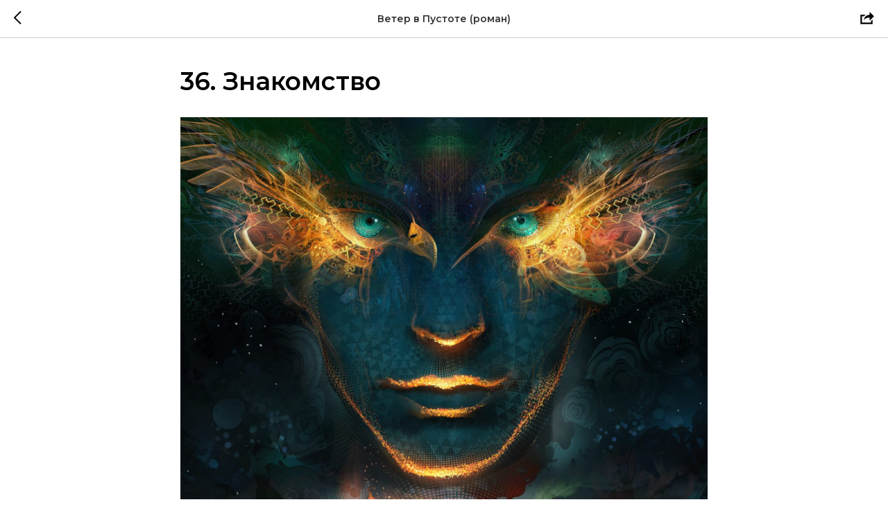

--- FILE ---
content_type: text/html; charset=UTF-8
request_url: https://wakeupand.live/vetervpustote/tpost/jczkc7e621-36-znakomstvo
body_size: 25289
content:
<!DOCTYPE html><html><head><meta charset="utf-8" /><meta http-equiv="Content-Type" content="text/html; charset=utf-8" /><meta name="viewport" content="width=device-width, initial-scale=1.0" /> <!--metatextblock-->
    <title>36. Знакомство</title>
    <meta name="description" content="14 минут">
    <meta name="keywords" content="">
    <meta name="robots" content="index, follow" />

    <meta property="og:title" content="36. Знакомство" />
    <meta property="og:description" content="14 минут" />
    <meta property="og:type" content="website" />
    <meta property="og:url" content="https://wakeupand.live/vetervpustote/tpost/jczkc7e621-36-znakomstvo" />
    <meta property="og:image" content="https://static.tildacdn.com/tild3030-3361-4538-b235-303834613231/IMG_4079.JPG" />

    <link rel="canonical" href="https://wakeupand.live/vetervpustote/tpost/jczkc7e621-36-znakomstvo" />
    <link rel="alternate" type="application/rss+xml" title="Ветер в Пустоте (роман)" href="https://wakeupand.live/rss-feed-689270889763.xml" />
    <link rel="amphtml" href="https://wakeupand.live/vetervpustote/tpost/jczkc7e621-36-znakomstvo?amp=true">

<!--/metatextblock--><meta name="format-detection" content="telephone=no" /><meta http-equiv="x-dns-prefetch-control" content="on"><link rel="dns-prefetch" href="https://ws.tildacdn.com"><link rel="dns-prefetch" href="https://static.tildacdn.com"><link rel="shortcut icon" href="https://static.tildacdn.com/tild3539-6438-4935-b839-636135306236/favicon.ico" type="image/x-icon" /><link rel="apple-touch-icon" href="https://static.tildacdn.com/tild3161-3036-4164-b961-306431616236/PNG-ICON4Safari.png"><link rel="apple-touch-icon" sizes="76x76" href="https://static.tildacdn.com/tild3161-3036-4164-b961-306431616236/PNG-ICON4Safari.png"><link rel="apple-touch-icon" sizes="152x152" href="https://static.tildacdn.com/tild3161-3036-4164-b961-306431616236/PNG-ICON4Safari.png"><link rel="apple-touch-startup-image" href="https://static.tildacdn.com/tild3161-3036-4164-b961-306431616236/PNG-ICON4Safari.png"><!-- Assets --><script src="https://static.tildacdn.com/js/jquery-1.10.2.min.js" charset="utf-8"></script><script src="https://neo.tildacdn.com/js/tilda-fallback-1.0.min.js" async charset="utf-8"></script><link rel="stylesheet" href="https://static.tildacdn.com/css/tilda-grid-3.0.min.css" type="text/css" media="all" onerror="this.loaderr='y';"/><link rel="stylesheet" href="https://static.tildacdn.com/ws/project821975/tilda-blocks-page19135667.min.css?t=1726111032" type="text/css" media="all" onerror="this.loaderr='y';" /><link rel="preconnect" href="https://fonts.gstatic.com"><link href="https://fonts.googleapis.com/css2?family=Montserrat:wght@300;400;500;600;700&family=Ubuntu:wght@300;400;500;600;700&subset=latin,cyrillic" rel="stylesheet"><link rel="stylesheet" href="https://static.tildacdn.com/css/tilda-cover-1.0.min.css" type="text/css" media="all" onerror="this.loaderr='y';" /><link rel="stylesheet" href="https://static.tildacdn.com/css/tilda-popup-1.1.min.css" type="text/css" media="all" /><link rel="stylesheet" href="https://static.tildacdn.com/css/tilda-feed-1.0.min.css" type="text/css" media="all" /><link rel="stylesheet" href="https://static.tildacdn.com/css/tilda-slds-1.4.min.css" type="text/css" media="all" /><link rel="stylesheet" href="https://static.tildacdn.com/css/tilda-forms-1.0.min.css" type="text/css" media="all" onerror="this.loaderr='y';" /><link rel="stylesheet" href="https://fonts.googleapis.com/css2?family=Reggae+One&display=swap" type="text/css" /><script nomodule src="https://static.tildacdn.com/js/tilda-polyfill-1.0.min.js" charset="utf-8"></script><script type="text/javascript">function t_onReady(func) {
if (document.readyState != 'loading') {
func();
} else {
document.addEventListener('DOMContentLoaded', func);
}
}
function t_onFuncLoad(funcName, okFunc, time) {
if (typeof window[funcName] === 'function') {
okFunc();
} else {
setTimeout(function() {
t_onFuncLoad(funcName, okFunc, time);
},(time || 100));
}
}function t_throttle(fn, threshhold, scope) {return function () {fn.apply(scope || this, arguments);};}</script><script src="https://static.tildacdn.com/js/tilda-scripts-3.0.min.js" charset="utf-8" defer onerror="this.loaderr='y';"></script><script src="https://static.tildacdn.com/ws/project821975/tilda-blocks-page19135667.min.js?t=1726111032" charset="utf-8" onerror="this.loaderr='y';"></script><script src="https://static.tildacdn.com/js/tilda-lazyload-1.0.min.js" charset="utf-8" async onerror="this.loaderr='y';"></script><script src="https://static.tildacdn.com/js/tilda-menu-1.0.min.js" charset="utf-8" async onerror="this.loaderr='y';"></script><script src="https://static.tildacdn.com/js/tilda-cover-1.0.min.js" charset="utf-8" async onerror="this.loaderr='y';"></script><script src="https://static.tildacdn.com/js/tilda-text-clamp.min.js" charset="utf-8" async onerror="this.loaderr='y';"></script><script src="https://static.tildacdn.com/js/tilda-feed-1.0.min.js" charset="utf-8" async onerror="this.loaderr='y';"></script><script src="https://static.tildacdn.com/js/tilda-slds-1.4.min.js" charset="utf-8" async onerror="this.loaderr='y';"></script><script src="https://static.tildacdn.com/js/hammer.min.js" charset="utf-8" async onerror="this.loaderr='y';"></script><script src="https://static.tildacdn.com/js/tilda-video-1.0.min.js" charset="utf-8" async onerror="this.loaderr='y';"></script><script src="https://static.tildacdn.com/js/tilda-video-processor-1.0.min.js" charset="utf-8" async onerror="this.loaderr='y';"></script><script src="https://static.tildacdn.com/js/tilda-forms-1.0.min.js" charset="utf-8" async onerror="this.loaderr='y';"></script><script src="https://static.tildacdn.com/js/tilda-popup-1.0.min.js" charset="utf-8" async onerror="this.loaderr='y';"></script><script src="https://static.tildacdn.com/js/tilda-skiplink-1.0.min.js" charset="utf-8" async onerror="this.loaderr='y';"></script><script src="https://static.tildacdn.com/js/tilda-events-1.0.min.js" charset="utf-8" async onerror="this.loaderr='y';"></script><script type="text/javascript">window.dataLayer = window.dataLayer || [];</script><script type="text/javascript">(function () {
if((/bot|google|yandex|baidu|bing|msn|duckduckbot|teoma|slurp|crawler|spider|robot|crawling|facebook/i.test(navigator.userAgent))===false && typeof(sessionStorage)!='undefined' && sessionStorage.getItem('visited')!=='y' && document.visibilityState){
var style=document.createElement('style');
style.type='text/css';
style.innerHTML='@media screen and (min-width: 980px) {.t-records {opacity: 0;}.t-records_animated {-webkit-transition: opacity ease-in-out .2s;-moz-transition: opacity ease-in-out .2s;-o-transition: opacity ease-in-out .2s;transition: opacity ease-in-out .2s;}.t-records.t-records_visible {opacity: 1;}}';
document.getElementsByTagName('head')[0].appendChild(style);
function t_setvisRecs(){
var alr=document.querySelectorAll('.t-records');
Array.prototype.forEach.call(alr, function(el) {
el.classList.add("t-records_animated");
});
setTimeout(function () {
Array.prototype.forEach.call(alr, function(el) {
el.classList.add("t-records_visible");
});
sessionStorage.setItem("visited", "y");
}, 400);
} 
document.addEventListener('DOMContentLoaded', t_setvisRecs);
}
})();</script></head><body class="t-body" style="margin:0;"><!--allrecords--><div id="allrecords" class="t-records" data-post-page="y" data-hook="blocks-collection-content-node" data-tilda-project-id="821975" data-tilda-page-id="19135667" data-tilda-page-alias="vetervpustote" data-tilda-formskey="89dcee11ba933dba24dbb1ac6c5db693" data-tilda-lazy="yes" data-tilda-root-zone="com" >

<!-- POST START -->




      






<div id="rec308866723" class="r t-rec">
    <div class="t-feed">

        <div class="t-feed__post-popup t-popup_show" style="background-color:#ffffff;display:block;" data-feed-popup-postuid="jczkc7e621" data-feed-popup-feeduid="689270889763">

            <div class="t-feed__post-popup__close-wrapper">

                <a href="https://wakeupand.live/vetervpustote" class="t-popup__close">
                    <div class="t-popup__close-wrapper">
                        <svg class="t-popup__close-icon" width="11" height="20" viewBox="0 0 11 20" fill="none" xmlns="http://www.w3.org/2000/svg">
                            <path d="M1 1L10 10L1 19" stroke="#000000" stroke-width="2"/>
                        </svg>
                    </div>
                </a>

                <div class="t-feed__post-popup__close-text-wrapper">
                    <div class="js-feed-close-text t-feed__post-popup__close-text t-descr t-descr_xxs" style="color:#000000;">
                                                    Ветер в Пустоте (роман)
                                            </div>
                </div>

                                <div class="t-feed__share-container">
                    <div class="js-feed-share-open t-feed__share-icon" style=" width: 20px;  height: 20px; ">
                        <svg xmlns="http://www.w3.org/2000/svg" viewBox="0 0 17.92 15.79" style="fill:#000000;">
                            <g data-name="Слой 2">
                                <path d="M16 9.67v6H.19v-12h7.18a7.1 7.1 0 00-1.46.89 7 7 0 00-1.08 1.11H2.19v8H14v-1.9z"/>
                                <path d="M17.73 5.7L12.16.13V3.8c-1.45.06-7 .73-7.62 7.08a.07.07 0 00.13 0c.49-1.35 2.11-3.43 7.49-3.52v3.88z"/>
                            </g>
                        </svg>
                    </div>
                    <div class="t-feed__share " style="background-color:#ffffff;">
                        <div class="t-feed__share-arrow" style="border-bottom: 8px solid #ffffff;"></div>
                        <div class="ya-share2" data-access-token:facebook="" data-yashareL10n="en" data-services="facebook,vkontakte," data-counter=""></div>
                    </div>
                </div>
                
            </div>

            <div class="t-feed__post-popup__container t-container t-popup__container t-popup__container-static">
                <div itemscope itemtype="https://schema.org/BlogPosting" class="t-feed__post-popup__content-wrapper">

                <div class="t-feed__post-popup__content t-col t-col_8">
                    <div style="display: none;">
                        <meta itemprop="datePublished" content="2021-06-20MSK09:02:00+03:00" />
                        <meta itemprop="dateModified" content="2022-07-01MSK08:24:42+03:00" />
                        <meta itemprop="mainEntityOfPage" content="https://wakeupand.live/vetervpustote/tpost/jczkc7e621-36-znakomstvo" />
                        <div itemprop="publisher" itemscope itemtype="https://schema.org/Organization">
                            <meta itemprop="logo" content="" />
                            <meta itemprop="name" content="" />
                            <meta itemprop="address" content="" />
                            <meta itemprop="telephone" content="" />
                        </div>
                    </div>

                                                                        
                                                            <div class="t-feed__post-popup__title-wrapper">
                                    <h1 itemprop="headline" class="js-feed-post-title t-feed__post-popup__title t-title t-title_xxs">36. Знакомство</h1>
                                </div>
                            
                            
                                                                                                <div id="feed-cover" class="r t-feed__post-popup__cover-wrapper t-feed__post-popup__cover-wrapper_aftertitle">
                                        <img itemprop="image" src="https://static.tildacdn.com/tild3030-3361-4538-b235-303834613231/IMG_4079.JPG"  class="js-feed-post-image t-feed__post-popup__img t-img">
                                    </div>
                                                                                    
                                            
                    
                    
                    
                                            <div id="feed-text" class="r t-feed__post-popup__text-wrapper" data-animationappear="off">
                            <div itemprop="articleBody" class="js-feed-post-text t-feed__post-popup__text t-text t-text_md"><section>…<br />— Ну что же&nbsp;—&nbsp;поздравляю. Такой первый раз выпадает немногим. Как ты себя чувствуешь?<br /><br />Он прикрыл глаза. <br />— Не знаю, как сказать. Одновременно знакомо и непривычно. Странно. <br />— Так и есть.<br />— Я немного волнуюсь, — он открыл глаза и посмотрел на нее с тревогой. — Это не опасно? Вдруг я много съел?<br /><br />Кира посмотрела на него, чуть прищурившись.<br />— Ты _волнуешься_, что много съел, или _чувствуешь_, что много съел? <br />— Я не знаю. Я просто волнуюсь. <br />— Я наблюдала, не беспокойся. Ты съел мало, и то, что ты зашел сюда с такого количества, говорит о том, что у тебя есть “пропуск”, то есть ты не первый раз здесь. Чувствуешь озноб или тошноту?<br />— Чуть-чуть морозит, — ответил Сережа, поежившись.<br />— Это скоро пройдет, а пока укройся, — сказала она, доставая из под диванной подушки плед. Если придет тошнота — дай знать. Терпеть ее не надо. Ты молодец, что пропустил обед. Я опасалась, что не послушаешься. <br /><br />Сережа вспомнил, как он уворачивался от еды днем, и радовался своей силе воли. <br />— Я еще и завтрак пропустил, — похвастался он. <br />Сразу после этих слов возникла странная пауза. Он попытался понять, в чем дело, не смог и вопросительно посмотрел на Киру.<br />— А сейчас что чувствуешь? — спросила она. <br />— Чувствую себя как в школе на уроке иностранного языка. Нам учительница ставила запись диалогов и после некоторых реплик нажимала “паузу”, чтобы обсудить их с нами. Мне показалось, что наш диалог тоже поставили на паузу, и нужно обратить внимание на последнюю реплику. Но я не понимаю, как и куда мне смотреть. <br /><br />— Надо же, — удивилась Кира. — Редко встретишь такое ясное объяснение.<br />— Э-э-э… а может ты его тогда мне самому объяснишь? — растерянно спросил Сережа. — Потому что я пока не понял, что из него следует.<br />— Произнеси еще раз свою реплику. <br />— Я еще и завтрак пропустил. <br />— Нет, — сказала Кира. — Ты произнес ее иначе. Вспомни, как там было, и попробуй повторить. <br />Сережа напрягся, вспоминая, как шел разговор, чтобы повторить несколько предыдущих реплик и таким образом разбежаться и поймать то состояние. Когда это получилось, он уверенно открыл рот и вдруг застыл… — Я понял, — сказал он и смущенно опустил голову.<br /><br />Кира вопросительно посмотрела на него. <br />— Сейчас скажу, да… мне просто немного неудобно об этом говорить, — потупился Сережа. — Я в этих словах хвастаюсь, да? Как щенок, который весело машет хвостом, чтобы на него обратили внимание и погладили. Щенок, в принципе, классный и добрый, но немного дурацкий. Просто потому что несмышленый. <br /><br />— Да, — сказала Кира и, подняв палец, привлекла его взгляд. — Посмотри на меня. <br />Сережа поднял глаза и несколько секунд смотрел на нее. А потом плечи его дрогнули, и он шумно всхлипнул. А затем еще раз. Он потянулся за салфетками, но Кира его остановила. <br />— Тссс. Молодец. Смотри еще, — почти беззвучно сказала она одними губами. Сережа снова поднял глаза. Плечи его вздрагивали, а по щекам катились слезы. <br />— Что чувствуешь? — также беззвучно спросила Кира.<br />— Я не знаю, — всхлипнул Сережа. — Как будто ко мне прикасаются, а я совершенно раздет и беззащитен. Никогда такого не чувствовал. <br /><br />— Все верно. Потому что ты никого сюда не впускал. <br />— Но что это? Что происходит? <br />— Ты никому не показывал этого своего щенка, даже себе. А сейчас показал мне. <br />И что ты с ним сделала? <br />— Погладила его.<br /><br />Сережа снова шумно всхлипнул, а затем вдруг резко посветлел и удивленно посмотрел на Киру. Она слегка кивнула, давая понять, что видит его состояние, и затем начала отвечать на вопрос, который он только собирался задать. <br /><br />— Ты, вероятно, хочешь понять, как это работает. Объяснения могут быть разные и зависят от используемых представлений, поэтому я скажу образно. Когда наши эмоциональные царапины саднят, мы невольно закрываем их плотной заплаткой. Это спасает закрытое место от боли, но оно частично или полностью теряет чувствительность. Представь, что у тебя на теле в разных местах заплатки из пластыря, с которыми ты живешь.<br /><br />Конкретная причина может быть любой, — продолжила Кира, — и, по большому счету, значения не имеет. Например, ребенок начинает всерьез считать, что любовь родителей надо заслужить. Что он имеет на нее право, только если выполняет установленные ими правила. И тогда он использует доступные поводы, делая из них таблички, которые демонстрирует, сообщая, что достоин любви. При этом он начинает терять связь со своей внутренней частью. Вместо нее он контактирует с этими табличками. <br /><br />— А как ты погладила щенка? <br />— Просто прикоснулась к нему вниманием, чтобы он вспомнил, что его могут любить просто так и целиком. Как ты себя чувствуешь сейчас? <br /><br />Сережа показал взглядом, что ему очень хорошо. <br /><br />— У каждого человека много таких внутренних щенков или малышей. Это наши субличности, и вся история с так называемым “личностным ростом” крутится в первую очередь вокруг их корректной интеграции. Таким образом личность возвращает свою целостность — происходит исЦЕЛение.<br /><br />— А плакать обязательно? Я со школы не плакал, а тут уже второй месяц спонтанно реву.<br />— Слезы — это важный природный механизм выделительной системы. Перепускной клапан, через который стравливается давление и выводится мусор. Ты молодец, что не стал сдерживаться и начал сразу плакать, а то мы бы там могли застрять.<br /><br />— Ага, то есть я все-таки молодец? — засмеялся Сережа. <br />— Молодец-молодец, — улыбаясь кивнула Кира. — А что дальше надо сказать?<br /><br />Сережа на мгновение задумался, а потом хитро поглядел на Киру, показывая, что понял, и они оба засмеялись.<br />— “Возьми с полки пирожок”, — сказала она, разламывая пирожок пополам. Одну половинку она съела сама, а вторую протянула ему. <br />— А точно надо?<br />— Не знаю. Сам почувствуй, — она вернула половину на блюдце. <br /><br />Сережа нахмурился, словно взвешивая что-то, а потом широко улыбнулся, быстро схватил пирожок и сунул в рот. Оба покатились со смеху, смеялись долго, пока, наконец, не затихли. <br /><br />Сережа удивлялся такой смене своих состояний. Еще недавно он плакал, потом смеялся, а сейчас ему было спокойно и интересно. <br /><br />Кира налила им обоим чаю и зажгла ароматическую палочку. <br />— Мне вот любопытно, Кудрявенький, — сказала она с легкой улыбкой. — Откуда ты такой ловкий? Где ты научился такой хороший защитный кокон ставить? Расскажешь или сам пока не знаешь?<br /><br />— Не знаю, — сказал Сережа. — Все эти состояния мне странно знакомы. Возможно, дело в моих недавних снах и холотропе.<br />Он вдруг понял, что никому не рассказывал про свои встречи с Заугом. Он хотел бы рассказать о них Михаилу, но тот, казалось, сознательно не спрашивал и не открывался для таких рассказов. Можно было бы еще рассказать Лехе, но пока что не возникло подходящего момента. А вот сейчас момент был как раз таким. <br /><br />Сережа рассказал про Зауга и свои переживания в холотропной сессии. За время рассказа он понял, что странное ощущение, мелькнувшее в момент спонтанного сооружения защитного кокона, было знакомо ему с проходной завода “Союз”, где он интуитивно воздействовал на охранника. В обоих случаях внутри него возникал один и тот же энергетический контур.<br /><br />Кира слушала его очень внимательно и, когда он закончил, удовлетворенно кивнула.<br />— Похоже, Сережа, ты вовсе не такой Кудрявенький, как мне сначала показалось — задумчиво сказала она. — Может даже это я тут “кудрявенькая”, а ты — мудрый старикан с седыми мудями. <br /><br />Сережа хмыкнул и дернул подбородком<br />— Граф СедоМуд и его недолюбленные щенки, мадам. К вашим услугам.<br /><br />Они захохотали и театрально поклонились друг другу. <br /><br /><h3 class="t-redactor__h3">~</h3>— Ты вот сказала, что я “далеко”. А что это значит? — спросил Сережа. <br />— Что твоя точка сборки заметно сместилась относительно своего обычного положения. <br />— А что эта точка собирает?<br />— Тебя и твой мир соответственно. Вы фрактально подобны.<br /><br />Сережа немного подвигал челюстью, будто хотел прожевать эту мысль. <br />— Непонятно… — вздохнул он наконец. <br /><br />Кира зачерпнула ложечкой немного меда, положила в рот и запила водой из термоса. Потом потрогала горло, словно проверяя, готово ли оно издавать звуки. И затем посмотрела на Сережу. <br />— Обычно люди находятся в пространстве рациональных смыслов, из которых они сплетают покрывало историй о себе и окружающем мире, который кажется им чем-то отдельным. А сейчас мы способны воспринимать пространство энергий или вибраций — это более глубокий и объёмный уровень реальности, потому что большинство тех смыслов, которыми привыкли оперировать Личности, рождаются здесь. <br /><br />Сережа снова подвигал челюстью. <br />— Представь трехмерный объект, например, пирамиду, — продолжила Кира. — Уровень энергий — это когда ты видишь всю пирамиду со всех сторон разом, а уровень смыслов — это когда ты можешь видеть только одну из ее проекций на листе бумаги. Треугольник или прямоугольник. <br /><br />Сережа чувствовал, будто он все это слышал в том или ином виде, но лишь сейчас начал по-настоящему осознавать. Ему вспомнился первый разговор с Михаилом про три типа знания, и эта простая, как тогда показалось, мысль, наполнилась вдруг удивительной полнотой. <br /><br />— Как же люди живут и понимают друга друга, если они не выходят за пределы уровня смыслов? — удрученно качая головой, проговорил он. <br />— Как понимают, так и живут. Включи телевизор ненадолго — там все видно. <br />— Ты хочешь сказать, что все очень плохо?<br />— Оно не плохо. Оно как есть. Каждому человеку дается несколько шансов заглянуть за пределы уровня смыслов и даже дальше. Но не все принимают приглашение. А из тех, кто приняли, многие выбирают это забыть. <br />— Как такое может быть? Как можно это выбрать? — ошарашенно спросил Сережа.<br />— Помнишь, как ты играл в детстве в песочнице? В куличики, солдатиков или машинки? Или уже постарше, когда ты гонял на велосипеде с друзьями? Или еще старше, когда у тебя появилась машина и стали интересны девушки? <br />— Помню…<br />— На каждом из этих этапов были дела, которые делать не хотелось, потому что песочница с солдатиками, велосипед с друзьями или машина с девушками были в тот момент гораздо интереснее этих дел. Верно?<br /><br />— Верно. Меня постоянно загоняли учить английский или читать книжки. Или готовиться к поступлению. А я бегал от этого. <br />— Вот именно, — кивнула Кира. — Таким же образом многие из тех, кто заглянул за границу привычных смыслов, выбирают об этом забыть и жить как раньше, играя в свои игры. Даже если эти игры заключаются в несчастных отношениях, нелюбимой работе и бесконечной суете.<br /><br />— В этом мире мы все подобны детям, играющим в песочнице. И эта песочница имеет так много способов увлечь нас, что даже для того, чтобы просто помнить о ней, требуется постоянная кропотливая внутренняя работа. Такая работа может начаться, только когда игры песочницы уже не так увлекают, как в детстве. Надо наиграться, понимаешь? А это в свою очередь означает, что должен наступить определенный уровень внутренней зрелости. Он занимает много жизней по меркам нашего времени, и те, у кого это пока не случилось “старятся раньше, чем успевают начать взрослеть”, — она изобразила пальцами кавычки на последней фразе. <br />— Откуда это? — спросил Сережа. <br />— Это слова из песни одного мастера. Счастлива, что живу с ним в одно время. Кира почтительно поклонилась куда-то в пустоту. <br /><br />Разговор стих, и они долго сидели молча, глядя изредка друг на друга и на свечу. В колонках тихо звенели тибетские чаши, иногда чуть шумел ветер за окном, и Сереже на какие-то мгновения казалось, что они с Кирой сидят где-то в горах у костра.<br /><br />Он нарушил молчание первым. <br />— А я не понял, ты сама пирожки ела? Я что-то не видел. <br />— У меня свой чаек специальный, — Кира помахала большой кружкой. <br /><br />— А почему…, — начал было он, но Кира перебила. <br />— Мы с тобой рановато полезли в разговоры. Все вообще-то только началось и не стоит тратить этот ценный момент на болтовню. Ты хотел узнать про гляделки — готов?<br />— Да. <br />— Тогда идем на ковер, там будет удобнее. <br /><br />Выбравшись из объятий перьевого дивана, они переместились в зону гостиной, где лежал персидский ковер. <br /><br />На улице уже стемнело, но Кира все равно задернула шторы, а затем помогла Сереже удобно устроиться на полу со скрещенными ногами, подложив под ягодицы небольшую плотную подушку.<br />Затем она поставила перед ним свечу, а сама села напротив и ловко заплела ноги в лотос. “Длинные ноги с браслетом на левой щиколотке, — отметил про себя Сережа, — нравится.” <br /><br />Какое-то время они смотрели на свечу, а затем он почувствовал уже знакомое прикосновение Кириного взгляда. Выждав пару секунд он тоже поднял глаза. <br /><br />Их взгляды соприкоснулись и стали осторожно друг друга изучать. Сережа заметил, что в отличие от Кириного, его взгляд передвигается как-то суетливо и дёргано. Вскоре Кира подняла руку, давая знак остановиться. <br /><br />— Слушай мелодию, — сказала она. <br />Из колонок зазвучал низкий звук флейты. Как и самый первый трек с морем и галькой, флейта куда-то звала, и Сережа пошел за ней. <br />Кира перемещала свой взгляд вокруг его тела, будто скользила по матрешке чуть большего размера. В некоторых точках она задерживалась, и тогда Сережа ощущал, как скрытые в них напряжения начинают расслабляться. Это походило на сеанс у Дзико, только здесь не было физического контакта.<br /><br />Тонкое, полупрозрачное облачко неловкости и стеснения возникло на внутреннем небосводе, и прежде, чем Сережа успел что-либо сообразить, превратилось в тяжелую темную тучу. Подобно китайскому летающему дракону, мелодия флейты кружила Сережу вокруг тучи, но не увозила от нее.<br /><br />Он ждал, что Кира переместит свой взгляд куда-то еще и это поможет ему пойти дальше, но вместе этого Кира весьма бесцеремонно толкнула тучу. Это оказалось так неприятно, что Сережа поморщился и на мгновение отвел глаза. <br />Дискомфорт был вполне осязаемый и состоял из булькающей тяжести в животе, переходящей в тошноту, легкого головокружения и общей слабости. <br /><br />— Что это? — Сережа заметил, что слышит вопрос Киры телепатически, как Зауга во время их встреч. <br /><br />Она еще раз нажала на облако, и в этот раз Сережа понял. Он набрал воздуха для ответа, но Кира покачала головой. До него дошло, что она предлагает действовать на уровне энергий, а не смыслов, как недавно сама ему рассказала, и осторожно прикоснулся к туче сам. Это было неприятно, но терпимо. Его поддерживал звук флейты и Кирин взгляд, так что, удерживая с тучей контакт, он обратился к ней: “Кто ты? Что ты хочешь сказать?”<br />Эти спонтанно родившиеся в нем вопросы оказали неожиданное почти магическое действие — туча начала “говорить”. <br /><br />Внутри нее были стыд и страх. Умеренно сильные, но давние. Глубоко запрятанные и избегаемые. Сережа увидел, что всегда боялся оказаться не тем, кого в нем хотели видеть родители, учителя, друзья, партнеры по бизнесу. Этот страх порождал длинную вереницу ситуаций, где ему приходилось натягивать на себя какие-то чужие костюмы, которые были либо малы, либо, наоборот, велики. <br /><br />Причем все эти люди, которых он так боялся разочаровать, были не реальными людьми, а виртуальной комиссией из строгих голосов в его голове. И эта комиссия работала каждый день без выходных. Даже сейчас, в гостях у Киры, он пытался казаться кем-то другим. Кем-то, кто лучше и правильнее, чем тот, кто есть. <br /><br />Параллельно с этими смыслами, раскрывающимися в его уме, в теле происходил цепной процесс, который в терминах этого вечера можно было назвать “поглаживаем тысячи щенков”. Вереницы ситуаций, где его желание нравиться и быть хорошим порождало незаметные прежде страдания, проносились перед ним, и на каждой он ставил сверкающий штемпель “Принято”. <br /><br />Когда вместо темно-лиловой тучи перед ним оказалось светло-серое облако, он заметил, что тошноты уже нет, а сил прибавилось. Однако, уловив радостно-одобрительный сигнал от Киры, он в тот же момент понял, что есть еще кое-что, в чем пора было признаться.<br /><br />Он стеснялся Киры. Стеснялся ее опыта или, вернее, своей неопытности. Стеснялся, что она увидит, что он ее хочет. И особенно стеснялся того, что она явно все это увидела. И видит прямо сейчас.<br /><br />Он вздохнул, убрал внутренний взгляд с облака и сфокусировался на Кире. В ее лице не было высокомерия и осуждения, которых он боялся. Ясный, ровный и заботливый свет, исходивший от нее, напомнил ему о детских моментах, когда мама пела ему колыбельную, в которой растворялись все волнения и страхи.<br /><br />И тогда он понял, что нужно сделать. Глубоко вдохнув и опершись на звуки флейты, как на посох, он стал снимать все те эмоциальные пластыри и “доспехи”, которые годами носил. Ясный и принимающий взгляд Киры помогал ему находить застежки и снимать это броню. Она хорошо ему послужила и, если когда-то понадобятся, он сможет ее надеть снова. Но здесь и сейчас она была не нужна. Эту мысль Кира доносила ему сегодня разными способами, и сейчас наступило время практики.<br /><br />Словно в подтверждение этих слов, он ощутил, будто чьи-то большие руки бережно погладили его, а затем подхватили и прижали к груди. Все вокруг исчезло, оставив только его на руках у это космической матери. Он забыл про нее в повседневной суете, но она, оказывается, всегда была рядом, помня о нем и не переставая любить ни на мгновение. Сила и светлая ясность стремительно наполняли все его существо, и, пожалуй впервые за жизнь, ощущение собственной уязвимости приносило ему не боль, а радость, ведь быть уязвимым означало быть живым. <br /><br />Флейта стала затихать, и он почувствовал, что космическая мать вернула его в комнату, ласково поцеловала на прощание и сказала, где ее искать.<br /><br />Кира выглядела довольной.<br />— Красиво работаешь, — уважительно сказала она. Можем идти дальше. Силы есть?<br />— Да, — кивнул Сережа. — Кажется даже больше, чем до этого. Мне бы хотелось обсудить то, что сейчас было. <br /><br />Кира посмотрела на часы. <br />— Поговорить мы еще успеем, а вот для прогулки остается не так много времени. — Давай используем его разумно. И твои силы тоже. <br /><br />Женская игривость, прозвучавшая в ее последних словах, произвела на него неожиданный эффект. Сережа натурально ощутил, как между его лопаток возникли два огромных крыла, острота зрение увеличилась, а обзор расширился. Причем за удивлением почти сразу пришло спокойное узнавание. Так бывает, когда находишь в карманах одежды, которую долго не носил, крупную купюру. Сначала удивляешься, радуешься, а затем принимаешь как должное, потому что вспоминаешь, как сам ее туда положил. <br /><br />Кира смотрела на него с интересом. Он не знал, как именно для нее выглядят эти крылья, но перемена его облика явно не осталась незамеченной с ее стороны. <br />— Ну что — полетаем?&nbsp;—&nbsp;спросила она телепатически.<br /><br />Он кивнул и легонько встряхнул крыльями. Их взгляды встретились.<br /><br />В этот раз суеты не было. Сережа смотрел на Киру и наслаждался ее красотой и мудростью. Затем он почувствовал, как ее взгляд прошел через его энергетический периметр и приблизился вплотную, словно до этого она ходила по его веранде, а теперь стояла на пороге дома. Ему захотелось сделать так же, и как бы в подтверждение этого она чуть заметно кивнула, давая свое разрешение.<br /><br />Откуда-то он знал, что и как делать. Удерживая небольшую часть внимания между лопатками на уже знакомой “кнопке”, он устремился вперед. Когда он уперся в напряженную невидимую заслонку, то просто на мгновение замер, сохраняя с ней контакт, а затем почувствовал, как она расслабилась. Дверь была открыта. <br /><br />Глубокие восточные барабаны в колонках стали тише, и на первом плане красивый мужской голос запел что-то на арабском языке. <br /><br />На лице Киры возникли древние символы и знаки, которых Сережа не знал, но, глядя на них, ловил странное чувство, что все это с ними двумя уже случалось. Они стояли так, каждый на пороге другого, наслаждаясь невероятной близостью момента. Каждый знал, что его мысли и чувства полностью открыты для партнера, и эта тотальная обнаженность, невозможная в привычной жизни, делала контакт не просто глубоким, а космически бесконечным. <br /><br />— Заходи, Старый, — шепнула Кира. <br />— Иду, Кудрявенькая, — отозвался Сережа и нырнул в бесконечную черноту ее зрачков.<br /><br /><figure data-alt="" data-src="https://static.tildacdn.com/tild6565-6132-4766-b566-336633393737/muladhara.jpg" data-href="" data-new-tab="" contenteditable="false"><img src="https://static.tildacdn.com/tild6565-6132-4766-b566-336633393737/muladhara.jpg" alt="" /></figure><br /><a href="https://wakeupand.live/vetervpustote/tpost/tzvtlvj3g1-37-vozvraschenie-12" rel="noopener noreferrer"><strong>Дальше &gt;</strong></a></section></div>
                        </div>
                    
                    
                                                                    <div class="t-feed__post-popup__date-parts-wrapper t-feed__post-popup__date-parts-wrapper_aftertext">
                                                                                            <span class="t-feed__post-popup__date-wrapper">
                                    <span class="js-feed-post-date t-feed__post-popup__date t-uptitle t-uptitle_sm">2021-06-20 13:02</span>
                                </span>
                                                                                                                                                            <a href="https://wakeupand.live/vetervpustote#!/tfeeds/689270889763/c/6 - Угощение" class="t-feed__post-popup__tag"><span class="t-uptitle t-uptitle_xs" itemprop="about">6 - Угощение</span></a>
                                                                                    </div>
                                            
                    
                </div>
                </div>

                                <div class="t-feed__post-popup__content-wrapper">
                    <div class="t-feed__post-popup__content t-col t-col_8">
                        <div class="js-feed-comments t-feed__post-popup__comments">
                            <div id="disqus_thread"></div>
<script>

/**
*  RECOMMENDED CONFIGURATION VARIABLES: EDIT AND UNCOMMENT THE SECTION BELOW TO INSERT DYNAMIC VALUES FROM YOUR PLATFORM OR CMS.
*  LEARN WHY DEFINING THESE VARIABLES IS IMPORTANT: https://disqus.com/admin/universalcode/#configuration-variables*/
/*
var disqus_config = function () {
this.page.url = “https://www.wakeupand.live/vetervpustote”;  // Replace PAGE_URL with your page's canonical URL variable
this.page.identifier = wiv; // Replace PAGE_IDENTIFIER with your page's unique identifier variable
};
*/
(function() { // DON'T EDIT BELOW THIS LINE
var d = document, s = d.createElement('script');
s.src = 'https://wakeupand-live.disqus.com/embed.js';
s.setAttribute('data-timestamp', +new Date());
(d.head || d.body).appendChild(s);
})();
</script>
<noscript>Please enable JavaScript to view the <a href="https://disqus.com/?ref_noscript">comments powered by Disqus.</a></noscript>
                        </div>
                    </div>
                </div>
                
                
            </div>

            
        </div>

    </div>
</div>



<style type="text/css">
#rec308866723 .t-feed__post-popup__cover-wrapper .t-slds__bullet_active .t-slds__bullet_body,
#rec308866723 .t-feed__post-popup__cover-wrapper .t-slds__bullet:hover .t-slds__bullet_body {
    background-color: #222 !important;
}

#rec308866723 .t-feed__post-popup__arrow-top {
    position:fixed;
    z-index:1;
    bottom:20px;
    left: 20px;
    
    
    min-height:30px;
}

#rec308866723 .t-feed__post-popup__arrow-top svg path {
    
}
</style>







<script type="text/javascript">
    $(document).ready(function(){
        $('body').append('<script type="text\/javascript" src="https:\/\/static.tildacdn.com\/js\/ya-share.js" async="async" charset="utf-8"><\/script>');
        var popup = $('.t-feed__post-popup');
        t_onFuncLoad('t_feed_openShare', function () {
            t_feed_openShare(popup);
        });
    });
</script>


    

<script type="text/javascript">
    $(document).ready(function(){
        window.tFeedPosts = {};

        var recid = '308866723';

        var opts = {
            "feeduid": "689270889763",
            "previewmode": "yes",
            "align": "left",
            "amountOfPosts": "",
            "reverse": "desc",
            "blocksInRow": "3",
            "blocksClass": "t-feed__grid-col t-col t-col_4",
            "blocksWidth": "360",
            "colClass": "",
            "prefixClass": "",
            "vindent": "",
            "dateFormat": "4",
            "timeFormat": "",
            "imageRatio": "75",
            "hasOriginalAspectRatio": false,
            "imageHeight": "",
            "imageWidth": "",
            "dateFilter": 'all',
            "showPartAll": true,
            "showImage": true,
            "showShortDescr": true,
            "showParts": false,
            "showDate": false,
            "hideFeedParts": false,
            "parts_opts": {
                "partsBgColor": "#ffffff",
                "partsBorderSize": "1px",
                "partsBorderColor": "#000000",
                "align": "center"
            },
            "btnsAlign": false,
            "colWithBg": {
                "paddingSize": "",
                "background": "",
                "borderRadius": "",
                "shadowSize": "",
                "shadowOpacity": "",
                "shadowSizeHover": "",
                "shadowOpacityHover": "",
                "shadowShiftyHover": ""
            },
            "separator": {
                "height": "",
                "color": "",
                "opacity": "",
                "hideSeparator": false
            },
            "btnAllPosts": {
                "text": "",
                "link": "",
                "target": ""
            },
            "popup_opts": {
                "popupBgColor": "#ffffff",
                "overlayBgColorRgba": "rgba(255,255,255,1)",
                "closeText": "",
                "iconColor": "#000000",
                "popupStat": "",
                "titleColor": "",
                "textColor": "",
                "subtitleColor": "",
                "datePos": "aftertext",
                "partsPos": "aftertext",
                "imagePos": "aftertitle",
                "inTwoColumns": false,
                "zoom": false,
                "styleRelevants": "",
                "methodRelevants": "random",
                "titleRelevants": "",
                "showRelevants": "",
                "titleFontFamily": "",
                "descrFontFamily": "",
                "subtitleFontFamily": "",
                "shareStyle": "t-feed__share_black-white",
                "shareBg": "",
                "isShare": false,
                "shareServices": "",
                "shareFBToken": "",
                "showDate": false,
                "bgSize": "cover"
            },
            "arrowtop_opts": {
                "isShow": false,
                "style": "",
                "color": "",
                "bottom": "",
                "left": "",
                "right": ""
            },
            "gallery": {
                "control": "",
                "arrowSize": "",
                "arrowBorderSize": "",
                "arrowColor": "",
                "arrowColorHover": "",
                "arrowBg": "",
                "arrowBgHover": "",
                "arrowBgOpacity": "",
                "arrowBgOpacityHover": "",
                "showBorder": "",
                "dotsWidth": "",
                "dotsBg": "",
                "dotsActiveBg": "",
                "dotsBorderSize": ""
            },
            "typo": {
                "title": "color:#000000;font-family:'TildaSans';",
                "descr": "font-family:'TildaSans';",
                "subtitle": "font-family:'TildaSans';"
            },
            "amountOfSymbols": "",
            "bbtnStyle": "color:#ffffff;background-color:#000000;border-radius:3px; -moz-border-radius:3px; -webkit-border-radius:3px;",
            "btnStyle": "color:#000000;border:1px solid #000000;background-color:#ffffff;border-radius:5px; -moz-border-radius:5px; -webkit-border-radius:5px;",
            "btnTextColor": "#000000",
            "btnType": "",
            "btnSize": "sm",
            "btnText": "",
            "btnReadMore": "",
            "isHorizOnMob": false,
            "itemsAnim": "",
            "datePosPs": "beforetitle",
            "partsPosPs": "beforetitle",
            "imagePosPs": "beforetitle",
            "datePos": "afterdescr",
            "partsPos": "onimage",
            "imagePos": "beforetitle"
        };

        var post = {
            uid: 'jczkc7e621',
            date: '2021-06-20 13:02',
            mediatype: 'image',
            mediadata: 'https://static.tildacdn.com/tild3030-3361-4538-b235-303834613231/IMG_4079.JPG',
            postparts: [{"partuid":"914385700491","parttitle":"6 - \u0423\u0433\u043e\u0449\u0435\u043d\u0438\u0435","parturl":"https:\/\/wakeupand.live\/vetervpustote#!\/tfeeds\/689270889763\/c\/6 - \u0423\u0433\u043e\u0449\u0435\u043d\u0438\u0435"}]
        };

        t_onFuncLoad('t_feed_PostInit', function() {
            t_feed_PostInit(recid, opts, post);
        });

        t_onFuncLoad('t_feed__drawPostPopupVideo', function() {
            var postVideoHtml = t_feed__drawPostPopupVideo(post);
            $('.js-feed-cover-video').html(postVideoHtml);
        });

        t_feed_formateDate_snippet('2021-06-20 13:02');       // todo: t_feed_formateDate(date, opts, recid)

        if ($('.t-feed__post-popup__text-wrapper').hasClass('t-feed__post-popup__text-wrapper_zoom')) {
            t_onFuncLoad('t_feed_addZoom', function () {
                t_feed_addZoom();
            });
        }

        var arrowTop = $('.t-feed__post-popup__arrow-top');
        var popup = $('.t-feed__post-popup');
        popup.scroll(function() {
            t_onFuncLoad('t_feed_addPostPopupArrowTop', function () {
                t_feed_addPostPopupArrowTop($(this), arrowTop);
            });
        });
        arrowTop.on('click', function() {
            popup.animate({scrollTop: 0}, 300);
        });

        t_onFuncLoad('t_feed_getCountOfViews', function () {
            t_feed_getCountOfViews($('.t-feed__post-popup'));
        });

        if ($('.js-feed-relevants').length > 0) {
            t_onFuncLoad('t_feed_addRelevantsPosts', function () {
                t_feed_addRelevantsPosts(recid, opts, post, post.uid);
            });
        }

        var bgColor = '#ffffff';
        bgColor = bgColor ? bgColor.replace('1)', '0.9)') : '';
        $('.t-feed__post-popup__close-wrapper').css('background-color', bgColor);
    });

    function t_feed_drawParts_snippet(parts) {
        var tagsHTML = '';
        parts.split(',').forEach(function(item) {
            tagsHTML += '<span class="t-uptitle t-uptitle_xs">' + item + '</span>';
        });

        $('.js-feed-post-tags').html(tagsHTML);
    }

    function t_feed_formateDate_snippet(date) {
        var dayDate = date.split(' ')[0];
        var timeDate = date.split(' ')[1];
        var dateParts = dayDate.split('-');
        var newDate = new Date(dateParts[0], dateParts[1] - 1, dateParts[2]);
        var time = +'' == 1? ' ' + timeDate : '';
        var newMonth = newDate.getMonth();
        var day = dateParts[2];
        var month = dateParts[1];
        var year = dateParts[0];
        var newDate = '';
        var monthArr = ['january', 'february', 'march', 'april', 'may', 'june', 'july', 'august', 'september', 'october', 'november', 'december'];
        var monthTitle = t_feed_getDictionary_snippet(monthArr[newMonth]);
        switch (+'4') {
            case 1:
                newDate = month + '-' + day + '-' + year + time;
                break;
            case 2:
                newDate = day + '-' + month + '-' + year + time;
                break;
            case 3:
                newDate = day + '/' + month + '/' + year + time;
                break;
            case 4:
                newDate = day + '.' + month + '.' + year + time;
                break;
            case 5:
                newDate = monthTitle[0] + ' ' + day + ', ' + year + time;
                break;
            case 6:
                newDate = day + ' ' + monthTitle[1] + ' ' + year + time;
                break;
            default:
                newDate = t_feed_addDefaultDate_snippet(dateParts, date, monthTitle, time);
                break;
        }

        $('.js-feed-post-date').html(newDate);
    }

    function t_feed_addDefaultDate_snippet(dateParts, date, monthTitle, time) {
        var lang = t_feed_returnLang_snippet();
        var currentDate = new Date();
        var postDateMs = Date.parse(date);
        var diffDate = currentDate - postDateMs;
        var days = Math.floor(diffDate / (60 * 60 * 1000 * 24));
        var agoTitle = t_feed_getDictionary_snippet('ago');
        var daysTitle = (lang == 'RU' || lang == 'UK') && (days > 4) ? t_feed_getDictionary_snippet('days')[1] : t_feed_getDictionary_snippet('days')[0];
        var currentYear = currentDate.getFullYear();
        var postYear = +date.split('-')[0];
        var agoTitleSeparator = (lang == 'JA' || lang == 'CN') ? '' : ' ';
        var year = postYear != currentYear ? postYear : '';
        var defaultDate = '';

        if (days == 0) {
            defaultDate = t_feed_getDictionary_snippet('today');
        }

        if (days == 1) {
            defaultDate = t_feed_getDictionary_snippet('yesterday');
        }

        if (days > 1 && days < 15) {
            if (lang == 'FR' || lang == 'DE' || lang == 'ES' || lang == 'PT') {
                defaultDate = agoTitle + agoTitleSeparator + days + agoTitleSeparator + daysTitle;
            } else {
                defaultDate = days + agoTitleSeparator + daysTitle + agoTitleSeparator + agoTitle;
            }
        }

        if (days >= 15 || postYear > currentYear) {
            defaultDate = t_feed_addFullDate_snippet(lang, dateParts[2], monthTitle, year) + time;
        }

        return defaultDate;
    }

    function t_feed_addFullDate_snippet(lang, day, month, year) {
        var monthSeparator = lang == 'DE' ? '. ' : ' ';
        var datePartSeparator = ' ';
        if (lang == 'EN') {
            datePartSeparator = year != '' ? ', ' : '';
        } else if (lang == 'ES' || lang == 'PT') {
            datePartSeparator = year != '' ? ' de ' : '';
        }

        var monthTitle = month[1];
        if (lang == 'EN' || lang == 'DE') {
            monthTitle = month[0];
        }

        if (lang == 'EN') {
            return monthTitle + ' ' + day + datePartSeparator + year;
        } else if (lang == 'JA' || lang == 'CN') {
            return year + monthTitle + day;
        } else {
            return day + monthSeparator + monthTitle + datePartSeparator + year;
        }
    }

    function t_feed_getDictionary_snippet(msg) {
        var dict = [];

        dict['seealso'] = {
            EN: 'See also',
            RU: 'Смотрите также',
            FR: 'Voir également',
            DE: 'Siehe auch',
            ES: 'Ver también',
            PT: 'Veja também',
            UK: 'Дивись також',
            JA: 'また見なさい',
            CN: '也可以看看'
        };

        dict['today'] = {
            EN: 'Today',
            RU: 'Сегодня',
            FR: 'Aujourd\'hui',
            DE: 'Heute',
            ES: 'Hoy',
            PT: 'Hoje',
            UK: 'Сьогодні',
            JA: '今日',
            CN: '今天'
        };

        dict['yesterday'] = {
            EN: 'Yesterday',
            RU: 'Вчера',
            FR: 'Hier',
            DE: 'Gestern',
            ES: 'Ayer',
            PT: 'Ontem',
            UK: 'Вчора',
            JA: '昨日',
            CN: '昨天'
        };

        dict['days'] = {
            EN: ['days'],
            RU: ['дня', 'дней'],
            FR: ['jours'],
            DE: ['tagen'],
            ES: ['dias'],
            PT: ['dias'],
            UK: ['дні', 'днів'],
            JA: ['日'],
            CN: ['天']
        };

        dict['ago'] = {
            EN: 'ago',
            RU: 'назад',
            FR: 'Il y a',
            DE: 'Vor',
            ES: 'Hace',
            PT: 'Há',
            UK: 'тому',
            JA: '前',
            CN: '前'
        };

        dict['january'] = {
            EN: ['January', 'january'],
            RU: ['Январь', 'января'],
            FR: ['Janvier', 'janvier'],
            DE: ['Januar', 'januar'],
            ES: ['Enero', 'de enero'],
            PT: ['Janeiro', 'de janeiro'],
            UK: ['Січень', 'січня'],
            JA: ['一月', '一月'],
            CN: ['一月', '一月']
        };

        dict['february'] = {
            EN: ['February', 'february'],
            RU: ['Февраль', 'февраля'],
            FR: ['Février', 'février'],
            DE: ['Februar', 'februar'],
            ES: ['Febrero', 'de febrero'],
            PT: ['Fevereiro', 'de fevereiro'],
            UK: ['Лютий', 'лютого'],
            JA: ['二月', '二月'],
            CN: ['二月', '二月']
        };

        dict['march'] = {
            EN: ['March', 'March'],
            RU: ['Март', 'марта'],
            FR: ['Mars', 'mars'],
            DE: ['März', 'märz'],
            ES: ['Marzo', 'de marzo'],
            PT: ['Março', 'de março'],
            UK: ['Березень', 'березня'],
            JA: ['三月', '三月'],
            CN: ['三月', '三月']
        };

        dict['april'] = {
            EN: ['April', 'april'],
            RU: ['Апрель', 'апреля'],
            FR: ['Avril', 'avril'],
            DE: ['April', 'april'],
            ES: ['Abril', 'de abril'],
            PT: ['Abril', 'de abril'],
            UK: ['Квітень', 'квітня'],
            JA: ['四月', '四月'],
            CN: ['四月', '四月']
        };

        dict['may'] = {
            EN: ['May', 'may'],
            RU: ['Май', 'мая'],
            FR: ['Mai', 'mai'],
            DE: ['Kann', 'kann'],
            ES: ['Mayo', 'de mayo'],
            PT: ['Maio', 'de maio'],
            UK: ['Травень', 'травня'],
            JA: ['五月', '五月'],
            CN: ['五月', '五月']
        };

        dict['june'] = {
            EN: ['June', 'june'],
            RU: ['Июнь', 'июня'],
            FR: ['Juin', 'juin'],
            DE: ['Juni', 'juni'],
            ES: ['Junio', 'de junio'],
            PT: ['Junho', 'de junho'],
            UK: ['Червень', 'червня'],
            JA: ['六月', '六月'],
            CN: ['六月', '六月']
        };

        dict['july'] = {
            EN: ['July', 'july'],
            RU: ['Июль', 'июля'],
            FR: ['Juillet', 'juillet'],
            DE: ['Juli', 'Juli'],
            ES: ['Julio', 'de julio'],
            PT: ['Julho', 'de julho'],
            UK: ['Липень', 'липня'],
            JA: ['七月', '七月'],
            CN: ['七月', '七月']
        };

        dict['august'] = {
            EN: ['August', 'august'],
            RU: ['Август', 'августа'],
            FR: ['Août', 'août'],
            DE: ['August', 'august'],
            ES: ['Agosto', 'de agosto'],
            PT: ['Agosto', 'de agosto'],
            UK: ['Серпень', 'серпня'],
            JA: ['八月', '八月'],
            CN: ['八月', '八月']
        };

        dict['september'] = {
            EN: ['September', 'september'],
            RU: ['Сентябрь', 'сентября'],
            FR: ['Septembre', 'septembre'],
            DE: ['September', 'september'],
            ES: ['Septiembre', 'de septiembre'],
            PT: ['Setembro', 'de setembro'],
            UK: ['Вересень', 'вересня'],
            JA: ['九月', '九月'],
            CN: ['九月', '九月']
        };

        dict['october'] = {
            EN: ['October', 'october'],
            RU: ['Октябрь', 'октября'],
            FR: ['Octobre', 'octobre'],
            DE: ['Oktober', 'oktober'],
            ES: ['Octubre', 'de octubre'],
            PT: ['Outubro', 'de outubro'],
            UK: ['Жовтень', 'жовтня'],
            JA: ['十月', '十月'],
            CN: ['十月', '十月']
        };

        dict['november'] = {
            EN: ['November', 'november'],
            RU: ['Ноябрь', 'ноября'],
            FR: ['Novembre', 'novembre'],
            DE: ['November', 'november'],
            ES: ['Noviembre', 'de noviembre'],
            PT: ['Novembro', 'de novembro'],
            UK: ['Листопад', 'листопада'],
            JA: ['十一月', '十一月'],
            CN: ['十一月', '十一月']
        };

        dict['december'] = {
            EN: ['December', 'december'],
            RU: ['Декабрь', 'декабря'],
            FR: ['Décembre', 'décembre'],
            DE: ['Dezember', 'dezember'],
            ES: ['Diciembre', 'de diciembre'],
            PT: ['Dezembro', 'de dezembro'],
            UK: ['Грудень', 'грудня'],
            JA: ['十二月', '十二月'],
            CN: ['十二月', '十二月']
        };

        var lang = t_feed_returnLang_snippet();

        if (typeof dict[msg] != 'undefined') {
            if (typeof dict[msg][lang] != 'undefined' && dict[msg][lang] != '') {
                return dict[msg][lang];
            } else {
                return dict[msg]['EN'];
            }
        }
    }

    function t_feed_returnLang_snippet() {
        t_feed_defineUserLang_snippet();
        var customLang = '';
        var lang = 'EN';
        if (typeof customLang != 'undefined' && customLang != '') {
            lang = customLang.toUpperCase();
        } else {
            lang = window.tildaBrowserLang;
        }

        return lang;
    }

    function t_feed_defineUserLang_snippet() {
        window.tildaBrowserLang = window.navigator.userLanguage || window.navigator.language;
        window.tildaBrowserLang = window.tildaBrowserLang.toUpperCase();

        if (window.tildaBrowserLang.indexOf('RU') != -1) {
            window.tildaBrowserLang = 'RU';
        } else if (window.tildaBrowserLang.indexOf('FR') != -1) {
            window.tildaBrowserLang = 'FR';
        } else if (window.tildaBrowserLang.indexOf('DE') != -1) {
            window.tildaBrowserLang = 'DE';
        } else if (window.tildaBrowserLang.indexOf('ES') != -1) {
            window.tildaBrowserLang = 'ES';
        } else if (window.tildaBrowserLang.indexOf('PT') != -1) {
            window.tildaBrowserLang = 'PT';
        } else if (window.tildaBrowserLang.indexOf('UK') != -1) {
            window.tildaBrowserLang = 'UK';
        } else if (window.tildaBrowserLang.indexOf('JA') != -1) {
            window.tildaBrowserLang = 'JA';
        } else if (window.tildaBrowserLang.indexOf('CN') != -1) {
            window.tildaBrowserLang = 'CN';
        } else {
            window.tildaBrowserLang = 'EN';
        }
    }
</script>





    <style>
    .t-feed__post-popup.t-popup_show {
        min-height: 100vh;
    }
    </style>



<!-- POST END -->

</div>
<!--/allrecords--><!-- Stat --><script type="text/javascript">if (! window.mainTracker) { window.mainTracker = 'tilda'; }
setTimeout(function(){ (function (d, w, k, o, g) { var n=d.getElementsByTagName(o)[0],s=d.createElement(o),f=function(){n.parentNode.insertBefore(s,n);}; s.type = "text/javascript"; s.async = true; s.key = k; s.id = "tildastatscript"; s.src=g; if (w.opera=="[object Opera]") {d.addEventListener("DOMContentLoaded", f, false);} else { f(); } })(document, window, 'c9f6fda3c36acd39bf5ba937959a00b3','script','https://static.tildacdn.com/js/tilda-stat-1.0.min.js');
}, 2000); </script></body></html>